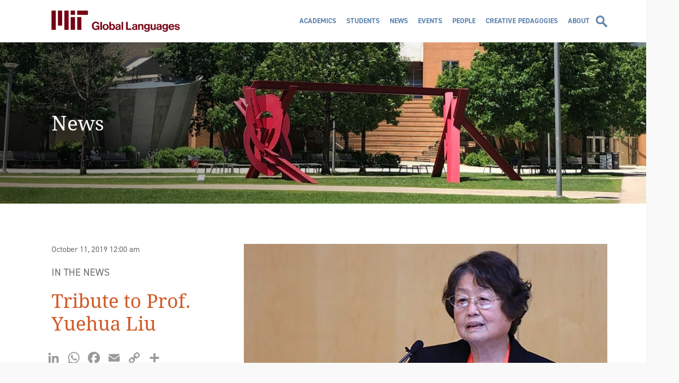

--- FILE ---
content_type: application/javascript
request_url: https://languages.mit.edu/wp-content/themes/gl/js/gl_functions.js?ver=6.8.3
body_size: 1192
content:
/***************
GLOBAL VARIABLES
***************/

//Screen width

var gl_browser_width = jQuery(window).width();

//Width mobile menu is triggered

var mobile_trigger_width = 1024;

/***************
EVENTS
***************/

jQuery(document).ready(function(){

	//Open mobile navigation menu when mobile menu button is clicked
	
	jQuery('#mobile_menu_button button').on("click", gl_open_mobile_nav);
	
	//Close mobile navigation menu when menu close button is clicked
	
	jQuery('#mobile_close_button button').on("click", gl_close_mobile_nav);
	
	//Toggle sub navigation items in mobile navigation when parent item is clicked
	
	jQuery('#mobile_menu ul#mobile_nav > li.menu-item-has-children .menu_toggle').on("click", gl_toggle_mobile_sub_nav);
	
	//Toggles desktop search menu when search icon is clicked
	
	jQuery('#search_button button').on("click", gl_toggle_desktop_search);
	
	//Toggles mobile search menu when search icon is clicked
	
	jQuery('#mobile_search_button button').on("click", gl_toggle_mobile_search);
	
});

/***************
NAVIGATION MENUS
***************/

//Opens mobile navigation menu when mobile menu button is clicked

function gl_open_mobile_nav() {

	gl_close_mobile_search();
	jQuery('#mobile_menu').toggleClass('mobile_menu_open');
	jQuery('#mobile_close_button').toggleClass('mobile_close_open');
	jQuery('#mobile_header').toggleClass('mobile_menu_expanded');
	jQuery('#mobile_menu_button button').attr('aria-expanded', 'true');
	jQuery('#mobile_close_button button').attr('aria-expanded', 'true');
	gl_scroll_to_div("site_wrapper");

}

//Scrolls to a target element ID

function gl_scroll_to_div(div_target) {

jQuery('html,body').animate({
	scrollTop: jQuery('#'+div_target).offset().top},
    'slow');

}

//Closes mobile navigation menu when mobile menu button is clicked

function gl_close_mobile_nav() {

	jQuery('#mobile_menu').removeClass('mobile_menu_open');
	jQuery('#mobile_close_button').removeClass('mobile_close_open');
	jQuery('#mobile_header').removeClass('mobile_menu_expanded');
	jQuery('#mobile_menu_button button').attr('aria-expanded', 'false');
	jQuery('#mobile_close_button button').attr('aria-expanded', 'false');
	jQuery('#mobile_menu #mobile_nav .sub-menu').css("display", "");
	jQuery('#mobile_menu ul#mobile_nav li.menu-item-has-children').removeClass("expanded");
	jQuery('#mobile_menu ul#mobile_nav li.menu-item-has-children .menu_toggle button').attr('aria-expanded', 'false');

}

//Toggles sub navigation items in mobile navigation when parent item is clicked

function gl_toggle_mobile_sub_nav() {
	
	var current_menu_item = jQuery(this).parent();
	
	//Assign depth of current menu item
	
	var current_menu_depth;
	
	if (jQuery(current_menu_item).hasClass("menu-depth-0")) {
		current_menu_depth = 1;
	} else if (jQuery(current_menu_item).hasClass("menu-depth-1")) {
		current_menu_depth = 2;
	}
	
	//Close open menu items
	
	if (current_menu_depth == 1) {
	
		jQuery('#mobile_menu ul#mobile_nav li.menu-item-has-children').each(function () {
	
			if (jQuery(this).not(current_menu_item).hasClass("expanded")) {
		
				var open_menu_item = jQuery(this);
			
				jQuery(open_menu_item).find("> ul.sub-menu").slideToggle(300, function () {
		
					jQuery(open_menu_item).removeClass("expanded");
					jQuery(open_menu_item).find("> .menu_toggle > button").attr('aria-expanded', 'false');
		
				});
		
			}
	
		});
	
	}
	
	//Toggle current menu item

	if (jQuery(current_menu_item).hasClass("expanded")) {

		jQuery(current_menu_item).find("> ul.sub-menu").slideToggle(300, function () {
		
			jQuery(current_menu_item).removeClass("expanded");
			jQuery(current_menu_item).find("> .menu_toggle button").attr('aria-expanded', 'false');
		
		});
	
	} else {
	
		jQuery(current_menu_item).addClass("expanded");
		jQuery(current_menu_item).find("> .menu_toggle > button").attr('aria-expanded', 'true');
		jQuery(current_menu_item).find("> ul.sub-menu").slideToggle(300, function() {
			jQuery(this).find("li:nth-child(1) a").focus();
		});
	
	}

}

/***************
SEARCH FORMS
***************/

//Toggles desktop search menu when search icon is clicked

function gl_toggle_desktop_search() {

	jQuery('#desktop_search').toggleClass('desktop_search_open');
	
	var search_expanded = jQuery(this).attr('aria-expanded');
	
	if (search_expanded == "false") {
		jQuery(this).attr('aria-expanded', 'true');
		jQuery('#desktop_search .search_field input[type=text]').focus();
	} else {
		jQuery(this).attr('aria-expanded', 'false');
	}

}

//Toggles mobile search menu when search icon is clicked

function gl_toggle_mobile_search() {

	jQuery('#mobile_search').toggleClass('mobile_search_open');
	jQuery('#mobile_search_tab').toggleClass('mobile_search_tab_open');
	
	var search_expanded = jQuery(this).attr('aria-expanded');
	
	if (search_expanded == "false") {
		gl_close_mobile_nav();
		jQuery(this).attr('aria-expanded', 'true');
		jQuery('#mobile_search .search_field input[type=text]').focus();
	} else {
		jQuery(this).attr('aria-expanded', 'false');
	}

}

//Close mobile search when mobile menu is opened

function gl_close_mobile_search() {

	var search_expanded = jQuery('#mobile_search_button button').attr('aria-expanded');
	
	if (search_expanded == "true") {
		jQuery('#mobile_search').removeClass('mobile_search_open');
		jQuery('#mobile_search_tab').removeClass('mobile_search_tab_open');
		jQuery('#mobile_search_button button').attr('aria-expanded', 'false');
	}

}

